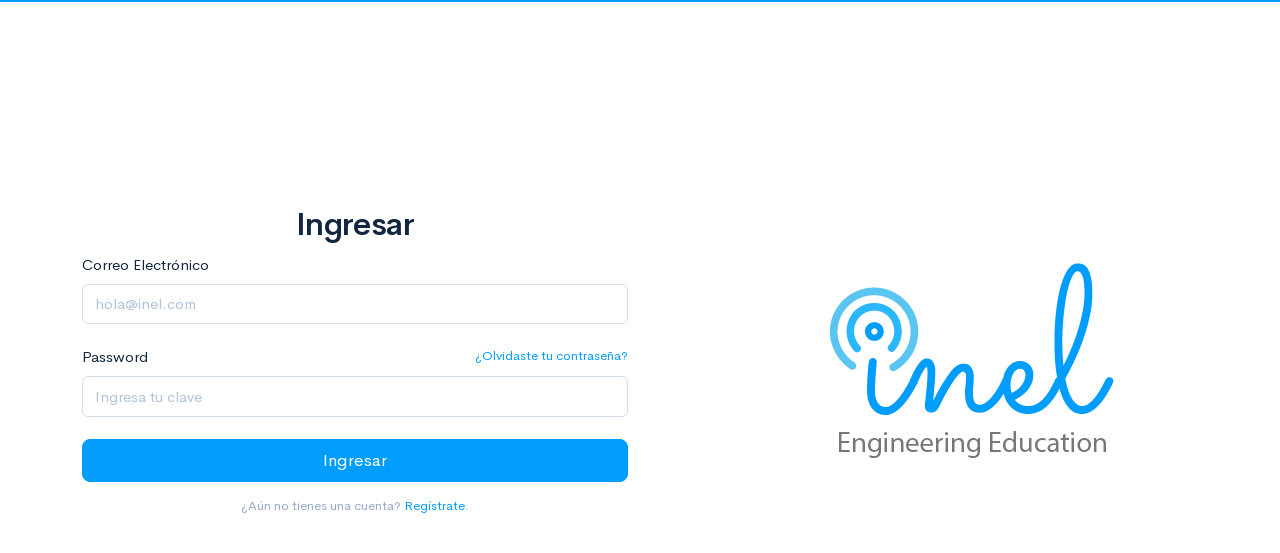

--- FILE ---
content_type: text/html; charset=utf-8
request_url: https://inelinc.com/ingresar?next=/comprar/diseno-de-sistemas-de-puesta-a-tierra-2wide
body_size: 1770
content:

<!doctype html>
  <html lang="es">
    <head>
      <meta charset="utf-8">
      <meta name="viewport" content="width=device-width, initial-scale=1, shrink-to-fit=no">
      <meta name="description" content="">
      <link rel="shortcut icon" href="/static/favicon.jpg">
      <link rel="stylesheet" href="/static/assets/fonts/feather/feather.min.css">
      <link rel="stylesheet" href="/static/assets/libs/quill/dist/quill.core.css">
      <link rel="stylesheet" href="/static/assets/libs/highlight.js/styles/vs2015.css">      
      <link rel="stylesheet" href="/static/assets/css/theme.min.css" id="stylesheetLight">
      <link rel="stylesheet" href="/static/assets/css/custom.css?v=1">
      <style>body { display: none; }</style>
      <title>Ingresar a INEL</title>
      <!-- Meta Pixel Code -->
      <script>
      !function(f,b,e,v,n,t,s)
      {if(f.fbq)return;n=f.fbq=function(){n.callMethod?
      n.callMethod.apply(n,arguments):n.queue.push(arguments)};
      if(!f._fbq)f._fbq=n;n.push=n;n.loaded=!0;n.version='2.0';
      n.queue=[];t=b.createElement(e);t.async=!0;
      t.src=v;s=b.getElementsByTagName(e)[0];
      s.parentNode.insertBefore(t,s)}(window, document,'script',
      'https://connect.facebook.net/en_US/fbevents.js');
      fbq('init', '830133695549501');
      fbq('track', 'PageView');
      </script>
      <noscript><img height="1" width="1" style="display:none"
      src="https://www.facebook.com/tr?id=830133695549501&ev=PageView&noscript=1"/></noscript>
      <!-- End Meta Pixel Code -->
    </head>
    <body class="d-flex align-items-center bg-auth border-top border-top-2 border-primary">
    
<div class="container">
    <div class="row align-items-center">
        <div class="col-12 col-md-5 offset-xl-1 offset-md-1 order-md-2 mb-5 mb-md-0">
            <div class="text-center">
                <img src="/static/assets/img/logo_inel.png" alt="INEL" class="img-fluid">
            </div>
        </div>
        <div class="col-12 col-md-6 col-xl-6 order-md-1 my-5">
            <h1 class="display-4 text-center mb-3">Ingresar</h1>
            <form action="" method="post">
                <input type="hidden" name="csrfmiddlewaretoken" value="cQBjzBvDb0yMZoQYNKl75RKR5nZRGQSjLAAC46bMwt2tp3A7GuHZ22XqNC0u8XZh">
                <div class="form-group">
                    <label>Correo Electrónico</label>
                    <input type="email" name="email" class="form-control" placeholder="hola@inel.com" data-validation="email required">
                </div>
                
                <div class="form-group">
                    <div class="row">
                        <div class="col">
                            <label>Password</label>
                        </div>
                
                        <div class="col-auto">
                            <a href="/recuperar-cuenta/" class="form-text small">
                                ¿Olvidaste tu contraseña?
                            </a>
                        </div>
                    </div>
                    
                    <div class="input-group">
                        <input type="password" name="password" class="form-control form-control-appended" placeholder="Ingresa tu clave" data-validation="required">
                    </div>
                </div>

                <input type="submit" class="btn btn-lg btn-block btn-primary mb-3" value="Ingresar">

                <div class="text-center">
                    <small class="text-muted text-center">
                        ¿Aún no tienes una cuenta? <a href="/registro?next=/comprar/diseno-de-sistemas-de-puesta-a-tierra-2wide">Regístrate</a>.
                    </small>
                </div>
            </form>
        </div>
    </div>
</div>

    <script src="/static/assets/libs/jquery/dist/jquery.min.js"></script>
    <script src="/static/assets/libs/bootstrap/dist/js/bootstrap.bundle.min.js"></script>
    <script src="/static/assets/libs/autosize/dist/autosize.min.js"></script>
    <script src="/static/assets/libs/jquery-mask-plugin/dist/jquery.mask.min.js"></script>
    <script src="/static/assets/libs/list.js/dist/list.min.js"></script>
    <script src="/static/assets/libs/quill/dist/quill.min.js"></script>
    <script src="/static/assets/libs/select2/dist/js/select2.min.js"></script>
    <script src="//cdnjs.cloudflare.com/ajax/libs/jquery-form-validator/2.3.26/jquery.form-validator.min.js"></script>
    <script src="/static/assets/js/main.js?v=7"></script>
    
  </body>
</html>

--- FILE ---
content_type: text/css
request_url: https://inelinc.com/static/assets/css/custom.css?v=1
body_size: 645
content:
.form-error {
    color: rgb(239, 83, 80);
}

.has-error>label {
    color: rgb(239, 83, 80);
}

#home-carousel .carousel-caption {
    background-color: rgba(0,0,0,0.6);
    padding: 1.2rem;
}

#home-carousel .carousel-caption h2 {
    font-size: 2rem;
}

#home-list-course {
    padding: 2rem;
}

.footer {
    background: #ffffff;
    padding-top: 2rem;
}

.footer .copyright {
    font-size: 0.8rem;
}

.table-fixed {
    display: block;
    overflow-x: auto;
}

.static {
    position: absolute;
    background-color: white;
    min-width: 700px;
}
  
.first-col {
    padding-left: 800px!important;
}

.textarea-claim {
    resize: none;
}

--- FILE ---
content_type: application/javascript
request_url: https://inelinc.com/static/assets/js/main.js?v=7
body_size: 3292
content:
$(function() {
    $.formUtils.addValidator({
        name : 'slug',
        validatorFunction : function(value, $el, config, language, $form) {
            const regexExp = /^[a-z0-9]+(?:-[a-z0-9]+)*$/g;
            return regexExp.test(value);
        },
        errorMessage : 'Debe ingresar una URL válida, sólo letras y números sin espacios.',
        errorMessageKey: 'badEvenSlug'
      });
    $.validate({
        lang : 'es',
        borderColorOnError : '#ef5350',
        addValidClassOnAll : false,
        showErrorDialogs : true,
        modules : 'security date html5'
    });
    $('.onlyNumber').keypress(function (e){
        var charCode = (e.which) ? e.which : e.keyCode;
        if (charCode > 31 && (charCode < 48 || charCode > 57)) {
            return false;
        }
    });
    $('.onlyDecimal').keydown(function (event) {
        if (event.shiftKey == true) {
            event.preventDefault();
        }
        if ((event.keyCode >= 48 && event.keyCode <= 57) ||
            (event.keyCode >= 96 && event.keyCode <= 105) ||
            event.keyCode == 8 || event.keyCode == 9 || event.keyCode == 37 ||
            event.keyCode == 39 || event.keyCode == 46 || event.keyCode == 190) {
        } else {
            event.preventDefault();
        }
        if($(this).val().indexOf('.') !== -1 && event.keyCode == 190)
            event.preventDefault();
    });
    $('.onlyFloat').keypress(function(event) {
        if (event.which == 8) {
            return true;
        }
        if(event.which < 46 || event.which > 59) {
            event.preventDefault();
        }
        if(event.which == 46 && $(this).val().indexOf('.') != -1) {
            event.preventDefault();
        }
    });
    $('.editor').summernote({
        height: 300,
        lang: 'es-ES'
    });

    $('.editor-whitout-image').summernote({
        disableDragAndDrop: true,
        height: 300,
        lang: 'es-ES',
        toolbar: [
            ['style', ['bold', 'italic', 'underline', 'clear']],
            ['color', ['color']],
            ['para', ['ul', 'ol', 'paragraph']]
        ]
    });

    $('.datepicker').datepicker({
        language: "es",
        format: "yyyy-mm-dd",
        startDate: '0d'
    });

    $('.datepicker-default').datepicker({
        language: "es",
        format: "yyyy-mm-dd",
        autoclose: true
    });

    $(".countdown").each(function(index) {
        $(this).countdown($(this).attr("rel"), function(event) {
            $(this).text(
                event.strftime('%D días %H:%M:%S')
            );
        });
    });

    $('.btn-add-cart').click(function() {
        $.ajax({
            url: '/agregar-carrito/' + $(this).attr('inel-type') + '/' + $(this).attr('inel-slug'),
            success: function(response) {
                if (response.status == 'success') {
                    var size_cart = parseInt($('#label-inel-cart').attr('rel'));
                    size_cart = size_cart + 1;
                    $('#label-inel-cart').html(size_cart);
                    $('#label-inel-cart').attr('rel', size_cart);
                }
            },
            error: function() {
                console.log("No se ha podido obtener la información");
            }
        });
        return false;
    })
});